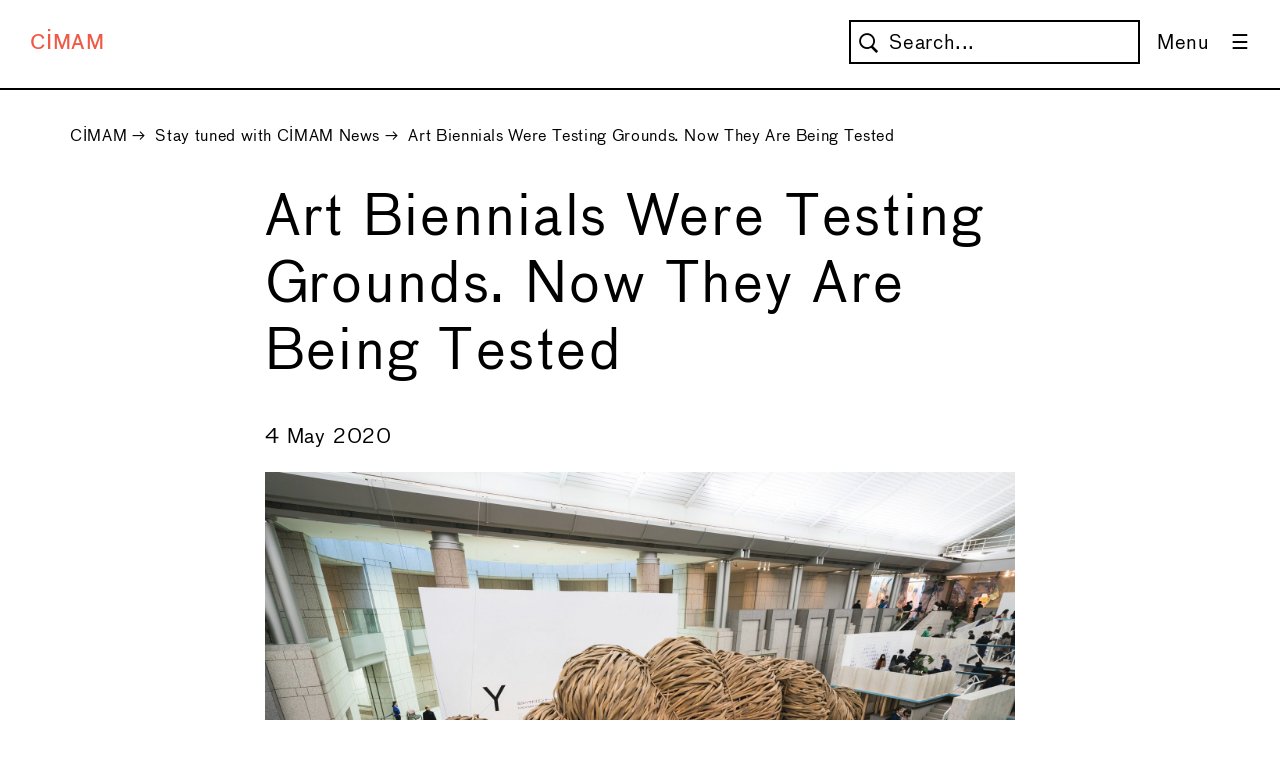

--- FILE ---
content_type: text/html; charset=utf-8
request_url: https://cimam.org/news-archive/art-biennials-were-testing-grounds-now-they-are-being-tested/
body_size: 15925
content:



<!DOCTYPE html>

<!--


   _|_|_|  _|  _|      _|    _|_|    _|      _|  
 _|        _|  _|_|  _|_|  _|    _|  _|_|  _|_|  
 _|        _|  _|  _|  _|  _|    _|  _|  _|  _|  
 _|        _|  _|      _|  _|_|_|_|  _|      _|  
   _|_|_|  _|  _|      _|  _|    _|  _|      _|                                                      
                                                                                             
                                                                                                                    
Design & Development by

Rogier Delfos (rogierdelfos.net)
Xavier van Pinxteren (xaviervanpinxteren.com)


-->

<html class="no-js">

    


<head>
    <meta charset="utf-8"/>
    <meta http-equiv="X-UA-Compatible" content="IE=edge"/>
    <title>
        
        </title>
    <meta name="description" content=""/>
    <meta name="viewport" content="width=device-width, initial-scale=1"/>

    


    <meta property="og:title" content="Art Biennials Were Testing Grounds. Now They Are Being Tested"/>





    
    <meta property="og:image" content="/media/images/merlin_171584058_75d680c1-69d4-42.2e16d0ba.fill-1200x630.jpg"/>

    

<!-- generics -->
<link rel="icon" href="/static/favicons/32.png" sizes="32x32">
<link rel="icon" href="/static/favicons/57.png" sizes="57x57">
<link rel="icon" href="/static/favicons/76.png" sizes="76x76">
<link rel="icon" href="/static/favicons/96.png" sizes="96x96">
<link rel="icon" href="/static/favicons/128.png" sizes="128x128">
<link rel="icon" href="/static/favicons/192.png" sizes="192x192">
<link rel="icon" href="/static/favicons/228.png" sizes="228x228">

<!-- Android -->
<link rel="shortcut icon" sizes="196x196" href=“/static/favicons/196.png">

<!-- iOS -->
<link rel="apple-touch-icon" href="/static/favicons/120.png" sizes="120x120">
<link rel="apple-touch-icon" href="/static/favicons/152.png" sizes="152x152">
<link rel="apple-touch-icon" href="/static/favicons/180.png" sizes="180x180">

<!-- Windows 8  IE 10-->
<meta name="msapplication-TileColor" content="#ffffff">
<meta name="msapplication-TileImage" content="/static/favicons/144.png">




    <link href="/static/fonts/fontawesome/css/all.css" rel="stylesheet">

    

    
        
    

    <!-- Global Site Tag (gtag.js) - Google Analytics -->
<script async src="https://www.googletagmanager.com/gtag/js?id=UA-36840030-1"></script>
<script>
    window.dataLayer = window.dataLayer || [];

    function gtag() {
        dataLayer.push(arguments);
    }

    gtag('js', new Date());
    gtag('config', 'UA-36840030-1');
</script>
    <script>
    !function (f, b, e, v, n, t, s) {
        if (f.fbq) return;
        n = f.fbq = function () {
            n.callMethod ?
                n.callMethod.apply(n, arguments) : n.queue.push(arguments)
        };
        if (!f._fbq) f._fbq = n;
        n.push = n;
        n.loaded = !0;
        n.version = '2.0';
        n.queue = [];
        t = b.createElement(e);
        t.async = !0;
        t.src = v;
        s = b.getElementsByTagName(e)[0];
        s.parentNode.insertBefore(t, s)
    }(window, document, 'script',
        'https://connect.facebook.net/en_US/fbevents.js');
    fbq('init', '421376641798455');
    fbq('track', 'PageView');
</script>
<noscript>
    <img height="1" width="1"
         src="https://www.facebook.com/tr?id=421376641798455&ev=PageView
&noscript=1"/>
</noscript>
</head>


    
    <style>
        .richtext-image img {
            width: 100% !important;
            height: auto !important;
        }
    </style>

    <body class="template--news-page">

        

        <div class="print-logo">CIMAM</div>

        





    <nav class="menu">
        <div class="menu__wrapper menu__wrapper--foldout menu__wrapper--closed menu__wrapper--hidden">
            <div class="menu__header">
                <div class="menu__row">
                    <div class="menu__header-column menu__header-column--primary">
                        <a class="menu__link menu__link--home menu__link--white"
                           href="http://cimam.org">CIMAM</a>
                    </div>
                    <div class="menu__header-column menu__header-column--secondary">
                        International<br>
                        Committee<br>
                        For Museums<br>
                    </div>
                    <div class="menu__header-column menu__header-column--secondary">
                        And Collections<br>
                        Of Modern Art<br>
                    </div>
                </div>
                <button class="button menu__button menu__button--close"></button>
            </div>

            <hr class="menu__line">

            <div class="menu__main-content">
                <div class="menu__pages">
                    <ul class="menu__pages-list">
                        
                            <li class="menu__pages-item">
                                <a class="menu__link menu__link--white menu__page" href="/join/"
                                   role="menuitem">
                                    Join CIMAM
                                </a>
                            </li>
                        
                            <li class="menu__pages-item">
                                <a class="menu__link menu__link--white menu__page" href="/news-archive/"
                                   role="menuitem">
                                    Stay tuned with CIMAM News
                                </a>
                            </li>
                        
                            <li class="menu__pages-item">
                                <a class="menu__link menu__link--white menu__page" href="/general-information/"
                                   role="menuitem">
                                    About CIMAM
                                </a>
                            </li>
                        
                            <li class="menu__pages-item">
                                <a class="menu__link menu__link--white menu__page" href="/support-cimam/"
                                   role="menuitem">
                                    CIMAM Patrons, Thank you!
                                </a>
                            </li>
                        
                            <li class="menu__pages-item">
                                <a class="menu__link menu__link--white menu__page" href="/members-only/"
                                   role="menuitem">
                                    Members Only
                                </a>
                            </li>
                        
                            <li class="menu__pages-item">
                                <a class="menu__link menu__link--white menu__page" href="/free-admission-program/"
                                   role="menuitem">
                                    Free Admission Program
                                </a>
                            </li>
                        
                            <li class="menu__pages-item">
                                <a class="menu__link menu__link--white menu__page" href="/resources-publications/"
                                   role="menuitem">
                                    Best Practices
                                </a>
                            </li>
                        
                            <li class="menu__pages-item">
                                <a class="menu__link menu__link--white menu__page" href="/digital-resources/"
                                   role="menuitem">
                                    Digital Resources
                                </a>
                            </li>
                        
                            <li class="menu__pages-item">
                                <a class="menu__link menu__link--white menu__page" href="/cimam-annual-conference/"
                                   role="menuitem">
                                    Annual Conference
                                </a>
                            </li>
                        
                            <li class="menu__pages-item">
                                <a class="menu__link menu__link--white menu__page" href="/museum-watch/"
                                   role="menuitem">
                                    Museum Watch
                                </a>
                            </li>
                        
                            <li class="menu__pages-item">
                                <a class="menu__link menu__link--white menu__page" href="/travel-grant-program/"
                                   role="menuitem">
                                    Travel Grants
                                </a>
                            </li>
                        
                            <li class="menu__pages-item">
                                <a class="menu__link menu__link--white menu__page" href="/press-index/"
                                   role="menuitem">
                                    Press
                                </a>
                            </li>
                        
                            <li class="menu__pages-item">
                                <a class="menu__link menu__link--white menu__page" href="/rapid-response-webinars/"
                                   role="menuitem">
                                    Rapid Response Webinars
                                </a>
                            </li>
                        
                            <li class="menu__pages-item">
                                <a class="menu__link menu__link--white menu__page" href="/sustainability-and-ecology-museum-practice/"
                                   role="menuitem">
                                    Sustainability and Ecology in Museum Practice
                                </a>
                            </li>
                        
                            <li class="menu__pages-item">
                                <a class="menu__link menu__link--white menu__page" href="/cimam-outstanding-museum-practice-award/"
                                   role="menuitem">
                                    Outstanding Museum Practice Award
                                </a>
                            </li>
                        
                            <li class="menu__pages-item">
                                <a class="menu__link menu__link--white menu__page" href="/cimam-connects-conversations-around-contemporary-art-museum-practices-main/"
                                   role="menuitem">
                                    CIMAM Connects: Conversations around Contemporary Art Museum Practices
                                </a>
                            </li>
                        
                    </ul>
                </div>

                <div class="menu__profile-section menu__text">
                    

<form class="search-form" action=/search/ role="search">
    <input class="input search-form__input--search" name="query" type="search" autocomplete="off" placeholder="Search..." >
    <input class="input search-form__input--submit" type="submit">
</form>

                    <div class="menu__profile">
                        
                            <a class="menu__link menu__link--white" href="/accounts/login/">Login</a>
                        
                    </div>

                </div>
            </div>

            <hr class="menu__line">

            <div class="menu__footer">
                <div class="menu__footer-column">
                    <h3>Contact us</h3>

                    <div>
                        CIMAM Executive Office<br>
                        MACBA Museu d’Art Contemporani de Barcelona<br>
                        Plaça dels Àngels, 1<br>
                        08001 Barcelona<br>
                        Spain<br>
                        <a class="menu__link menu__link--white"
                           href="https://www.google.com/maps/place/Pla%C3%A7a+dels+%C3%80ngels,+1,+08001+Barcelona,+Spanje/@41.3832964,2.1654966,17z/data=!3m1!4b1!4m6!3m5!1s0x12a4a2f5b2710821:0x5a2101adad70646b!8m2!3d41.3832964!4d2.1676853!16s%2Fg%2F11cpf7cq1y"
                           target="_blank">View on map</a><br>
                        <br>
                        <a class="menu__link menu__link--white" href="mailto:info@cimam.org">info@cimam.org</a><br>
                        <p>CIMAM is an Affiliated Organization of <a class="menu__link menu__link--white"
                                                                     href="http://icom.museum/"
                                                                     target="_blank">ICOM</a>.
                        </p>
                    </div>

                    <p>CIMAM's preferred provider of membership cards:</p>
                    <a href="https://membershipanywhere.com/" target="_blank" style="border: none !important; display: block; max-width: 170px;">
                        <svg id="Layer_1" data-name="Layer 1" xmlns="http://www.w3.org/2000/svg" xmlns:xlink="http://www.w3.org/1999/xlink" viewBox="0 0 300 108">
                            <defs>
                              <style>
                                .cls-1, .cls-2 {
                                  fill: #fff;
                                }
                          
                                .cls-3 {
                                  clip-path: url(#clippath);
                                }
                          
                                .cls-2 {
                                  stroke-width: 0px;
                                }
                              </style>
                              <clipPath id="clippath">
                                <path class="cls-2" d="M7.49,33.87c0-10.23,8.6-18.83,19.15-18.83s19.15,8.6,19.15,18.83-8.6,18.83-19.15,18.83S7.65,44.1,7.49,33.87M2.29,34.52c0,13.15,20.45,27.59,24.18,45.61,3.41-18.5,24.18-32.46,24.18-45.61s-10.71-24.02-24.18-24.02S2.29,21.37,2.29,34.52"/>
                              </clipPath>
                            </defs>
                            <path class="cls-2" d="M86.05,85h-12.5v-1.14l2.92-.81c1.14-.32,1.46-.81,1.46-1.46,0-.32,0-.81-.32-1.14l-1.79-7.79h-10.23l-3.73,7.63c-.32.65-.65,1.14-.65,1.46,0,.65.32.81.81.81l2.92.81v1.14h-9.9v-1.14l1.79-.65c1.46-.65,1.95-1.46,2.6-2.6l12.5-26.46,3.73-.65.32.32,6.01,26.46c.32.81.65,1.95,1.95,2.6l1.79.65.32,1.95h0ZM75.82,71.04l-2.92-13.63-6.17,13.63h9.09Z"/>
                            <path class="cls-2" d="M108.12,77.86h.81c-.32,4.54-3.08,7.63-6.01,7.63-1.79,0-2.27-2.27-1.46-6.49l1.95-10.23c.32-1.14.32-2.92-1.95-2.92-4.54,0-8.76,9.9-9.09,19.15l-3.73.32-.65-.65,2.92-15.74c0-.65.32-.81.32-1.46,0-.81-.32-1.46-2.92-1.46l-.32-1.14,7.47-2.27.32.32c-1.46,4.06-2.6,7.95-3.73,12.34h.65c1.79-6.33,5.36-12.5,10.23-12.5,2.92,0,4.22,1.79,3.41,6.33l-2.27,11.36c-.32,1.46,0,1.95.81,1.95s2.92-1.79,3.25-4.54h0Z"/>
                            <path class="cls-2" d="M119.81,83.22h.65c3.08-3.08,6.01-9.74,6.01-13.63,0-2.27-.65-4.06-2.6-4.22v-.32c.65-2.27,1.95-2.92,3.08-2.92,1.95,0,2.92,1.46,2.92,3.08,0,9.09-15.74,32.3-21.91,32.3-1.46,0-1.95-1.14-1.95-2.27,0-.65,0-1.14.65-1.79l.65-.32c1.14.65,2.27.81,3.08.81,4.06,0,7.14-5.36,7.14-8.76l-1.95-18.83c0-.65-.32-.81-.81-.81-.81,0-1.95,1.79-2.27,4.22h-.81c.32-4.22,2.92-7.47,5.19-7.47,1.46,0,2.27.81,2.6,3.41l.32,17.53h0Z"/>
                            <path class="cls-2" d="M151.79,84.68l-2.92.65-.65-.65-1.14-10.23c-1.95,4.06-4.54,8.28-6.49,10.23l-2.92.65-.65-.65-1.95-18.18c0-.65-.32-.81-.81-.81-.81,0-1.95,1.79-2.27,4.22h-.81c.32-4.22,2.6-7.47,4.87-7.47,1.14,0,2.27.81,2.6,3.41l1.46,15.42h.65c2.27-1.14,6.01-6.82,6.01-12.01l-.32-2.92c0-.65-.32-.81-.81-.81-.81,0-1.95,1.79-2.27,4.22h-.81c.32-4.22,2.6-7.47,4.87-7.47,1.14,0,2.27.81,2.6,3.41l1.46,15.42h.65c2.27-1.14,6.01-6.82,6.01-12.01,0-2.27-.65-3.73-2.6-4.06v-.32c.65-2.27,1.95-2.92,2.92-2.92,1.95,0,2.92,1.46,2.92,3.08-.16,5.52-6.01,16.39-9.58,19.8h0Z"/>
                            <path class="cls-2" d="M181.98,77.86h.81c-.32,4.22-3.08,7.47-6.01,7.47-1.79,0-2.27-2.27-1.46-6.49l1.79-10.23c.32-1.14.32-2.92-1.95-2.92-4.06,0-8.28,9.9-8.76,19.15l-3.41.65-.65-.65,5.19-27.59c0-.65.32-.81.32-1.46,0-1.14-.32-1.46-2.92-1.46l-.32-1.14,7.14-2.27.32.32c-2.27,7.95-4.06,15.91-5.36,24.18h.65c1.79-6.33,5.36-12.5,9.74-12.5,2.92,0,4.22,1.79,3.41,6.33l-2.27,11.36c-.32,1.46,0,1.95.81,1.95.65-.16,2.6-1.95,2.92-4.71Z"/>
                            <path class="cls-2" d="M199.83,76.72l.81.65c-1.79,4.54-5.19,8.6-9.9,8.6-3.08,0-4.87-2.92-4.87-7.47,0-7.14,6.49-15.74,12.34-15.74,2.27,0,4.22.81,4.22,3.08,0,4.54-3.73,7.63-12.5,7.63-.32,1.46-.65,2.92-.65,4.22,0,3.41,1.14,4.87,3.08,4.87,4.38-.16,6.33-3.57,7.47-5.84ZM190.25,72.18c7.95,0,9.41-3.73,9.41-6.01,0-.81-.32-1.95-1.95-1.95-3.57-.16-6.17,3.25-7.47,7.95Z"/>
                            <path class="cls-2" d="M209.08,84.68l-3.41.65-.65-.65,3.08-15.91c0-.65.32-.81.32-1.14,0-.81-.65-1.46-2.6-1.46l-.32-1.14,7.47-2.27.32.32c-1.79,4.22-2.92,8.28-3.73,12.34h.65c1.79-6.01,5.19-12.5,9.41-12.5,1.79,0,2.27,1.14,2.27,2.6s-1.14,3.41-2.92,3.41l-.32-.32c0-1.14-.32-2.27-1.46-2.92-3.08-.16-7.63,9.9-8.12,18.99h0Z"/>
                            <path class="cls-2" d="M234.08,76.72l.81.65c-1.79,4.54-5.19,8.6-9.9,8.6-3.08,0-4.87-2.92-4.87-7.47,0-7.14,6.49-15.74,12.34-15.74,2.27,0,4.22.81,4.22,3.08,0,4.54-3.73,7.63-12.5,7.63-.32,1.46-.65,2.92-.65,4.22,0,3.41,1.14,4.87,3.08,4.87,4.38-.16,6.33-3.57,7.47-5.84ZM224.66,72.18c7.95,0,9.41-3.73,9.41-6.01,0-.81-.32-1.95-1.95-1.95-3.41-.16-6.33,3.25-7.47,7.95Z"/>
                            <path class="cls-2" d="M58.78,41.34V10.5h5.36l9.74,24.83,9.41-24.83h5.36v30.84h-4.22v-22.89l-8.6,22.89h-4.06l-8.76-22.89v22.89c.32,0-4.22,0-4.22,0Z"/>
                            <path class="cls-2" d="M104.07,41.66c-6.33,0-10.55-4.22-10.55-11.36s4.06-11.36,10.23-11.36,10.23,5.36,9.74,12.5h-15.74c0,4.06,2.27,6.33,6.01,6.33,1.79,0,4.22-.81,5.36-3.73h4.06c-.16,4.38-3.9,7.63-9.09,7.63h0ZM98.38,27.87h11.2c-.32-3.08-2.27-5.19-5.36-5.19-3.25.16-5.52,2.11-5.84,5.19Z"/>
                            <path class="cls-2" d="M118.67,41.34v-21.91h4.22v2.92c.81-1.46,2.92-3.41,6.33-3.41,1.14,0,4.87.32,7.14,4.22,1.46-2.6,4.06-4.22,7.47-4.22s8.28,1.95,8.28,9.09v13.47h-4.54v-13.15c0-4.06-1.95-5.68-4.54-5.68-3.08,0-5.36,2.92-5.36,7.47v11.36h-4.71v-13.15c0-4.06-1.95-5.68-4.54-5.68-3.08,0-5.36,2.92-5.36,7.47v11.36c-.49-.16-4.71-.16-4.38-.16Z"/>
                            <path class="cls-2" d="M168.83,41.66c-3.73,0-6.33-2.27-7.14-3.73v3.08h-4.06V10.5h4.06v12.01c1.14-1.79,3.73-3.41,7.14-3.41,5.19,0,9.9,4.06,9.9,11.36s-5.36,11.2-9.9,11.2ZM168.02,37.61c3.73,0,6.33-3.08,6.33-7.63,0-4.22-2.6-7.14-6.33-7.14s-6.33,3.08-6.33,7.63,2.6,7.14,6.33,7.14Z"/>
                            <path class="cls-2" d="M192.2,41.66c-6.33,0-10.55-4.22-10.55-11.36s4.06-11.36,10.23-11.36,10.23,5.36,9.74,12.5h-15.74c0,4.06,2.27,6.33,6.01,6.33,1.79,0,4.54-.81,5.36-3.73h4.06c-.49,4.38-3.9,7.63-9.09,7.63h0ZM186.2,27.87h11.2c-.32-3.08-2.27-5.19-5.36-5.19-3.25.16-5.52,2.11-5.84,5.19Z"/>
                            <path class="cls-2" d="M206.49,41.34v-21.91h4.06v2.92c.65-.81,1.95-3.08,6.33-3.08h.81v4.22h-.65c-3.08,0-6.49,1.14-6.49,6.33v11.36h-4.06v.16Z"/>
                            <path class="cls-2" d="M228.4,41.66c-4.87,0-9.09-2.6-9.41-7.47h4.06c.65,2.6,2.6,4.06,5.19,4.06s4.22-1.46,4.22-3.41c0-1.46-.81-2.6-4.22-3.08-7.14-1.14-8.28-4.06-8.28-6.49,0-3.41,3.08-6.33,7.95-6.33,4.22,0,8.28,1.95,8.6,7.47h-4.06c-.32-3.08-2.92-3.73-4.54-3.73-1.95,0-3.73.81-3.73,2.6,0,1.46,1.46,2.6,4.22,2.92,6.49.81,8.76,3.08,8.76,6.49-.16,4.38-4.22,6.98-8.76,6.98h0Z"/>
                            <path class="cls-2" d="M241.22,41.34V10.5h4.22v11.69c.81-1.46,3.08-3.41,6.49-3.41s8.28,1.95,8.28,9.09v13.47h-4.54v-13.15c0-3.73-1.95-5.68-4.54-5.68-3.08,0-5.68,2.92-5.68,7.47v11.36c.16,0-4.22,0-4.22,0Z"/>
                            <path class="cls-2" d="M266.05,15.69v-5.19h4.87v5.19h-4.87ZM266.05,41.01v-21.91h4.54v21.91h-4.54Z"/>
                            <path class="cls-2" d="M276.6,49.94v-30.51h4.06v3.08c.81-1.46,3.41-3.73,7.14-3.73,4.87,0,9.9,4.06,9.9,11.36s-4.87,11.36-9.9,11.36c-3.73,0-6.01-1.79-7.14-3.41v12.01h-4.06v-.16ZM286.83,37.61c3.73,0,6.33-3.08,6.33-7.14,0-4.54-2.6-7.63-6.33-7.63s-6.33,3.08-6.33,7.14c.16,4.54,2.6,7.63,6.33,7.63Z"/>
                            <g>
                              <ellipse class="cls-2" cx="26.48" cy="82.4" rx="15.42" ry="2.92"/>
                              <rect class="cls-2" x="10.9" y="39.88" width="31.98" height="1.95"/>
                              <rect class="cls-2" x="16.58" y="38.42" width="20.29" height="1.14"/>
                              <rect class="cls-2" x="18.04" y="37.28" width="17.69" height="1.14"/>
                              <rect class="cls-2" x="16.58" y="25.92" width="20.29" height="1.95"/>
                              <rect class="cls-2" x="19.34" y"28.19" width="1.95" height="8.76"/>
                              <path class="cls-2" d="M26.8,28.19c-1.95,0-3.73,1.79-3.73,4.06v4.87h7.47v-4.87c-.32-2.27-1.79-4.06-3.73-4.06M27.13,36.79h-3.73v-3.73c0-1.95.81-3.41,1.79-3.41s1.79,1.46,1.79,3.41v3.73c-.16,0,.16,0,.16,0Z"/>
                              <rect class="cls-2" x="32" y="28.19" width="1.95" height="8.76"/>
                              <path class="cls-2" d="M12.52,39.88c-.65-1.95-1.14-4.06-1.14-6.01,0-8.28,6.82-15.1,15.1-15.1s15.1,6.82,15.1,15.1c0,1.95-.32,4.06-1.14,6.01h2.27c.65-1.79,1.14-3.73,1.14-6.01,0-9.41-7.63-17.04-17.04-17.04s-17.04,7.63-17.04,17.04c0,1.95.32,4.06,1.14,6.01h1.62Z"/>
                              <g>
                                <path class="cls-1" d="M7.49,33.87c0-10.23,8.6-18.83,19.15-18.83s19.15,8.6,19.15,18.83-8.6,18.83-19.15,18.83S7.65,44.1,7.49,33.87M2.29,34.52c0,13.15,20.45,27.59,24.18,45.61,3.41-18.5,24.18-32.46,24.18-45.61s-10.71-24.02-24.18-24.02S2.29,21.37,2.29,34.52"/>
                                <g class="cls-3">
                                  <rect class="cls-2" x="2.29" y="10.5" width="48.53" height="69.63"/>
                                </g>
                              </g>
                            </g>
                          </svg>
                    </a>

                </div>

                <div class="menu__footer-column">
                    <h3>Follow us</h3>

                    <div>
                        <ul class="menu__list">
                            <li>
                                <a class="menu__link menu__link--white"
                                    href="https://www.facebook.com/CIMAM.Int.Committee/"
                                    target="_blank">
                                   
                                    <span class="menu__circle-border">
                                        <svg xmlns="http://www.w3.org/2000/svg" viewBox="0 0 320 512">
                                            <path d="M80 299.3V512H196V299.3h86.5l18-97.8H196V166.9c0-51.7 20.3-71.5 72.7-71.5c16.3 0 29.4 .4 37 1.2V7.9C291.4 4 256.4 0 236.2 0C129.3 0 80 50.5 80 159.4v42.1H14v97.8H80z"/>
                                        </svg>
                                    </span> 
                                    <span>Facebook</span>
                                </a>
                            </li>
                            <li>
                                <a class="menu__link menu__link--white" href="https://bsky.app/profile/cimammuseums.bsky.social"
                                   target="_blank">
                                   <span class="menu__circle-border">
                                        <svg xmlns="http://www.w3.org/2000/svg" viewBox="0 0 512 512"><path d="M111.8 62.2C170.2 105.9 233 194.7 256 242.4c23-47.6 85.8-136.4 144.2-180.2c42.1-31.6 110.3-56 110.3 21.8c0 15.5-8.9 130.5-14.1 149.2C478.2 298 412 314.6 353.1 304.5c102.9 17.5 129.1 75.5 72.5 133.5c-107.4 110.2-154.3-27.6-166.3-62.9l0 0c-1.7-4.9-2.6-7.8-3.3-7.8s-1.6 3-3.3 7.8l0 0c-12 35.3-59 173.1-166.3 62.9c-56.5-58-30.4-116 72.5-133.5C100 314.6 33.8 298 15.7 233.1C10.4 214.4 1.5 99.4 1.5 83.9c0-77.8 68.2-53.4 110.3-21.8z"/></svg>
                                    </span>
                                   <span>Bluesky</span>
                                   </a>
                            </li>
                            <li>
                                <a class="menu__link menu__link--white" href="https://vimeo.com/cimam"
                                   target="_blank">
                                   <span class="menu__circle-border">
                                    <svg xmlns="http://www.w3.org/2000/svg" viewBox="0 0 448 512"><path d="M447.8 153.6c-2 43.6-32.4 103.3-91.4 179.1-60.9 79.2-112.4 118.8-154.6 118.8-26.1 0-48.2-24.1-66.3-72.3C100.3 250 85.3 174.3 56.2 174.3c-3.4 0-15.1 7.1-35.2 21.1L0 168.2c51.6-45.3 100.9-95.7 131.8-98.5 34.9-3.4 56.3 20.5 64.4 71.5 28.7 181.5 41.4 208.9 93.6 126.7 18.7-29.6 28.8-52.1 30.2-67.6 4.8-45.9-35.8-42.8-63.3-31 22-72.1 64.1-107.1 126.2-105.1 45.8 1.2 67.5 31.1 64.9 89.4z"/></svg>
                                    </span>
                                   <span>Vimeo</span>
                                </a>
                            </li>
                            <li>
                                <a class="menu__link menu__link--white" href="https://www.instagram.com/cimam_museums/"
                                   target="_blank">
                                   <span class="menu__circle-border">
                                    <svg xmlns="http://www.w3.org/2000/svg" viewBox="0 0 448 512"><path d="M224.1 141c-63.6 0-114.9 51.3-114.9 114.9s51.3 114.9 114.9 114.9S339 319.5 339 255.9 287.7 141 224.1 141zm0 189.6c-41.1 0-74.7-33.5-74.7-74.7s33.5-74.7 74.7-74.7 74.7 33.5 74.7 74.7-33.6 74.7-74.7 74.7zm146.4-194.3c0 14.9-12 26.8-26.8 26.8-14.9 0-26.8-12-26.8-26.8s12-26.8 26.8-26.8 26.8 12 26.8 26.8zm76.1 27.2c-1.7-35.9-9.9-67.7-36.2-93.9-26.2-26.2-58-34.4-93.9-36.2-37-2.1-147.9-2.1-184.9 0-35.8 1.7-67.6 9.9-93.9 36.1s-34.4 58-36.2 93.9c-2.1 37-2.1 147.9 0 184.9 1.7 35.9 9.9 67.7 36.2 93.9s58 34.4 93.9 36.2c37 2.1 147.9 2.1 184.9 0 35.9-1.7 67.7-9.9 93.9-36.2 26.2-26.2 34.4-58 36.2-93.9 2.1-37 2.1-147.8 0-184.8zM398.8 388c-7.8 19.6-22.9 34.7-42.6 42.6-29.5 11.7-99.5 9-132.1 9s-102.7 2.6-132.1-9c-19.6-7.8-34.7-22.9-42.6-42.6-11.7-29.5-9-99.5-9-132.1s-2.6-102.7 9-132.1c7.8-19.6 22.9-34.7 42.6-42.6 29.5-11.7 99.5-9 132.1-9s102.7-2.6 132.1 9c19.6 7.8 34.7 22.9 42.6 42.6 11.7 29.5 9 99.5 9 132.1s2.7 102.7-9 132.1z"/></svg>
                                   </span>
                                   <span>Instagram</span>
                                </a>
                            </li>
                            <li>
                                <a class="menu__link menu__link--white" href="https://www.linkedin.com/company/cimam"
                                   target="_blank">
                                   <span class="menu__circle-border">
                                    <svg xmlns="http://www.w3.org/2000/svg" viewBox="0 0 448 512"><path d="M100.3 448H7.4V148.9h92.9zM53.8 108.1C24.1 108.1 0 83.5 0 53.8a53.8 53.8 0 0 1 107.6 0c0 29.7-24.1 54.3-53.8 54.3zM447.9 448h-92.7V302.4c0-34.7-.7-79.2-48.3-79.2-48.3 0-55.7 37.7-55.7 76.7V448h-92.8V148.9h89.1v40.8h1.3c12.4-23.5 42.7-48.3 87.9-48.3 94 0 111.3 61.9 111.3 142.3V448z"/></svg>
                                   </span>
                                   <span>LinkedIn</span>
                                </a>
                            </li>
                        </ul>
                    </div>
                </div>

                <div class="menu__footer-column">
                    <h3>Sign up for our newsletter</h3>
                    

<form class="newsletter-form" method="GET" action="https://us5.list-manage.com/subscribe">
    <input type="hidden" name="u" value="3c26cb579c3b2b7ef0b4e6dc5">
    <input type="hidden" name="id" value="9bed3b7ae9">
    <input class="input newsletter-form__input--email" name="MERGE0" type="email" placeholder="Your email address">
    <input class="input newsletter-form__input--submit" type="submit" value="Sign up">
</form>
                </div>
            </div>
        </div>

        <div class="menu__wrapper menu__wrapper--default menu-wrapper--open">
            <a class="menu__link menu__link--home menu__link--red" href="http://cimam.org">CIMAM</a>
            

<form class="search-form search-form--right" action=/search/ role="search">
    <input class="input search-form__input--search" name="query" type="search" autocomplete="off" placeholder="Search..." >
    <input class="input search-form__input--submit" type="submit">
</form>

            <button class="button menu__button menu__button--menu">
                <span class="button__text">Menu</span>
            </button>
        </div>

        
    </nav>




        
    <main class="content">

        


    <nav class="breadcrumb">
        <ul class="breadcrumb__list">
            
                
            
                
                    <li class="breadcrumb__item">
                        <a class="breadcrumb__link" href="/">CIMAM</a>
                        
                            &rarr;
                        
                    </li>
                
            
                
                    <li class="breadcrumb__item">
                        <a class="breadcrumb__link" href="/news-archive/">Stay tuned with CIMAM News</a>
                        
                            &rarr;
                        
                    </li>
                
            
                
                    <li class="breadcrumb__item">
                        <a class="breadcrumb__link" href="/news-archive/art-biennials-were-testing-grounds-now-they-are-being-tested/">Art Biennials Were Testing Grounds. Now They Are Being Tested</a>
                        
                    </li>
                
            
        </ul>
    </nav>



        <div class="news-page__content-wrapper">
            <div class="news-page__content">
                <h1>Art Biennials Were Testing Grounds. Now They Are Being Tested</h1>

                 <link rel="stylesheet" href="https://cdnjs.cloudflare.com/ajax/libs/Swiper/4.3.3/css/swiper.min.css">


    <div class="slides swiper-container">
        <ul class="slides__list swiper-wrapper">

            
        </ul>
        <button class="slides__button slides__button--previous">&larr;</button>
        <button class="slides__button slides__button--next">&rarr;</button>
        
    </div>


                <div>4 May 2020</div>
                <p></p>
            <figure class="richtext-image full-width">
                <img src="/media/images/merlin_171584058_75d680c1-69d4-42cd-87c5-5b56.width-2480.jpg" width="1920" height="1280" alt="merlin_171584058_75d680c1-69d4-42cd-87c5-5b5621405b10-superJumbo.jpg" />
                <figcaption class="richtext-image__caption">Joko Avianto’s “The border between good and evil is terribly frizzy,” at the Yokohama Triennale in 2017. Organizers are eager not to postpone its July 3 opening, though the region is currently under a state of emergency. They point to art’s therapeutic ro</figcaption>
            </figure>
            <p>Written by Siddhartha Mitter and published originally by <a href="https://www.nytimes.com/2020/05/01/arts/design/art-fairs-biennials-virus.html">The New York Times</a> 1 May 2020.</p><p>The Prospect New Orleans art triennial in October has been postponed to next year. So has the Liverpool Biennial. São Paulo’s Bienal is delayed by at least a month. The Dakar Biennale has yet to set new dates. Front International, in Cleveland, has decided to skip 2021 altogether and return in 2022.</p><p>The coronavirus crisis has thrown into question the post-pandemic future of contemporary art biennials (and their cousins, triennials and quadrennials). Of an estimated such 43 exhibitions in 2020, some 20 have been postponed so far, according to a tally by the <a href="https://www.biennialfoundation.org/">Biennial Foundation</a>, with further changes near certain. The <a href="https://www.biennaleofsydney.art/">Biennale of Sydney</a> opened in March for a three-month run — and had to close after 10 days.</p><p>“The biennial is a testing ground,” said Defne Ayas, co-artistic director, with Natasha Ginwala, of the <a href="https://www.gwangjubiennale.org/en/index.do">Gwangju Biennale</a>, in South Korea, which is still preparing to open in September.But the testing ground is itself being tested.</p><p>The idea of the international art exhibition has flourished at least since the <a href="https://www.labiennale.org/en/art/2019">Venice Biennale</a> was founded in 1895, but they have proliferated in the last two decades as the contemporary art field has gone global. Now their fate is linked to the big question of how culture industries, and cultural habits, will emerge from the pandemic. The crisis also threatens art fairs, which are driven by the market, itself facing great uncertainty, and the global ecosystem of workshops and residencies that have become vital to the careers of artists.</p><p>But the premise of a biennial is distinctly cosmopolitan and civic. The bet is that mingling artists, out-of-town visitors, and the local public — big biennials often draw a half-million attendees — around a theme that seeks to interpret the world, will benefit everyone involved, while helping cities boost their cultural profiles.</p><p>Some biennials are postponing for up to a year. Others hope to proceed on schedule at least for the local audience. And still more are commissioning new projects expressly designed for online.</p><p>The lurking question is whether the biennial model still makes sense in a post-pandemic world.</p><p>What happens to an art show may not be top priority now in places battered by the coronavirus — not least New Orleans, where the disease has killed hundreds, including <a href="https://www.nytimes.com/2020/04/01/arts/music/ellis-marsalis-dead-virus.html">standard-bearers</a> of the <a href="https://www.nytimes.com/2020/04/09/us/ronald-w-lewis-dead-coronavirus.html">city’s culture</a> — or even in the aftermath.</p><p></p>
            <figure class="richtext-image full-width">
                <img src="/media/images/merlin_171641742_97e9c7a8-6fc0-4ac9-85a7-d3fe.width-2480.jpg" width="1024" height="683" alt="merlin_171641742_97e9c7a8-6fc0-4ac9-85a7-d3fe6a7b603b-jumbo.jpg" />
                <figcaption class="richtext-image__caption">Silke Otto-Knapp’s installation at Bluecoat, Liverpool Biennial 2018.  This year’s biennial has been postponed because of the coronavirus emergency.Credit...Thierry Bal</figcaption>
            </figure>
            <p></p><p>“We’re going through something we have never seen,” said Manuela Moscoso, the curator of this year’s <a href="https://www.biennial.com/">Liverpool Biennial</a>, working with its director Fatos Ustek. “Coronavirus arrived in several waves: first the virus, and then all the different realizations of what it means.”</p><p>A few weeks ago, as travel began to shut down, I spoke with the curators and artistic directors of seven upcoming biennials on five continents to hear the implications of the pandemic, and the stakes for their craft.</p><p>All had their highly itinerant lives abruptly paused. Ms. Ayas, for instance, is Turkish and lives in Berlin; Ms. Moscoso is Ecuadorean, and was living in Mexico City before moving to Liverpool with her family for this project. But when I reached them, all were in some form of lockdown.</p><p>“There’s been a few weeks of shell shock,” said Bonaventure Soh Bejeng Ndikung, the artistic director for the Sonsbeek exhibition in the Netherlands, who is Cameroonian and based in Berlin.</p><p>But with their events in the balance — involving artists, public and private partners in host cities, and endless logistics — they did not have the luxury of waiting out the crisis.</p><p>One approach is to forge ahead. The Yokohama municipal authorities are eager not to postpone the Triennale’s opening on July 3, though the region is currently under a state of emergency. The 2011 edition, soon after the Fukushima nuclear disaster, was well attended, playing a possibly therapeutic role.</p><p>“They feel that when people have been through an intense experience, where anxieties around mortality and what life means become foregrounded, people turn to art,” said Monica Narula of Raqs Media Collective, the Delhi-based group that is curating this year’s program.</p><p></p>
            <figure class="richtext-image left">
                <img src="/media/images/merlin_171584046_a0522001-0099-4e4b-a85d-ae275.width-800.jpg" width="800" height="999" alt="merlin_171584046_a0522001-0099-4e4b-a85d-ae275d56ff58-jumbo.jpg" />
                <figcaption class="richtext-image__caption">The Raqs Media Collective, from left, Shuddhabrata Sengupta, Jeebesh Bagchi, and Monica Narula.Credit...Kato Hajime; via Organizing Committee for Yokohama Triennale</figcaption>
            </figure>
            <p>The exhibition as planned is typically large and diverse, with 65 participants, including luminaries like <a href="https://art21.org/artist/nick-cave/?gclid=EAIaIQobChMI5NL0iaiJ6QIVAbbICh1ZaQSVEAAYASAAEgJz7fD_BwE">Nick Cave</a> or <a href="http://www.carlosishikawa.com/artists/korakritarunanondchai/">Korakrit Arunanondchai</a>, emerging stars like <a href="https://farahalqasimi.com/">Farah Al Qasimi</a> or <a href="https://www.lebohangkganye.co.za/">Lebohang Kganye</a>, as well as 13 artists from Japan. Its title is “Afterglow,” a reference to white noise, radiation, and how to live amid destruction and toxicity.</p><p>Ms. Narula and her colleagues, Jeebesh Bagchi and Shuddhabrata Sengupta, face the odd prospect of directing the process remotely, and of arriving late to their own exhibition — as will, surely, many artworks and the artists. The idea is that the show will build over the course of the summer, and be complete by the time it is scheduled to close — in October.</p><p>It could work, Ms. Narula said. “This is what us and the world will discover together.”</p><p>The <a href="http://www.bienal.org.br/?l=16">Bienal de São Paulo</a> is also proceeding, with only a one-month delay; it is now scheduled to open in October, said Jacopo Crivelli Visconti, its curator, who is Italian and based in the Brazilian metropolis.</p><p></p>
            <figure class="richtext-image left">
                <img src="/media/images/03future-fairs20-jumbo.width-800.jpg" width="800" height="999" alt="03future-fairs20-jumbo.jpg" />
                <figcaption class="richtext-image__caption">Jacopo Crivelli Visconti, curator of the Bienal de São Paulo, will include historical artists, not just contemporary ones, to help draw local audiences.  Credit...Pedro Ivo Trasferetti/Fundação Bienal de São Paulo</figcaption>
            </figure>
            <p>Holding the event was a strong symbol, he said, to counteract the anti-culture stance of President Jair Bolsonaro, and only more so to help heal after the pandemic.</p><p>The Bienal draws a large local audience, and the hope was to deliver for them, with exhibitions in 24 venues across the sprawling city that the art-world professionals — if they can jet in for opening week — would be unlikely to absorb in full.</p><p>Many artists in the main group show will have solo shows as well. And some exhibitions will include historical artists, not just contemporary ones, to create reference points. “That may be an entrance door for a large audience,” Mr. Visconti said.</p><p><a href="https://www.biennialfoundation.org/biennials/sao-paolo-biennial/">São Paulo</a> is far ahead of other Brazilian states in coronavirus cases, and Mr. Visconti acknowledged that prospects for the Bienal were fluid. The program would be partly improvised. “We’re approaching the whole exhibition as a rehearsal.”</p><p>Rather than embrace the uncertainty, other biennials are choosing the clarity of postponement. But with it comes the responsibility of making a show that is not only visitable, but relevant after a pandemic, and possibly in a depression.</p><p>“After what we’re experiencing, you can’t come with an exhibition that just tries to forget it all,” said El Hadji Malick Ndiaye, the artistic director of the Dakar Biennale, which was supposed to open in late May. “But it doesn’t make sense to do an exhibition that’s solely about the pandemic either.”</p><p></p>
            <figure class="richtext-image full-width">
                <img src="/media/images/merlin_171620004_07c39ae5-1666-493d-9793-fe6d.width-2480.jpg" width="1024" height="683" alt="merlin_171620004_07c39ae5-1666-493d-9793-fe6da68dbde7-jumbo.jpg" />
                <figcaption class="richtext-image__caption">Naima Keith and Diana Nawi, co-curators of the Prospect Triennial in New Orleans, which was postponed for a year.Credit...HRDWRKER</figcaption>
            </figure>
            <p></p>
            <figure class="richtext-image full-width">
                <img src="/media/images/merlin_171886926_b6acb46b-d186-403c-99b6-869e.width-2480.jpg" width="1024" height="768" alt="merlin_171886926_b6acb46b-d186-403c-99b6-869e2ad11327-jumbo.jpg" />
                <figcaption class="richtext-image__caption">Leandro Ehrlich’s “Window With Ladder – Too Late for Help,” at the 2008 Prospect New Orleans triennial.Credit...John d'Addario</figcaption>
            </figure>
            <p>In New Orleans, the Prospect triennial is working with other groups to shore up resources and protect arts jobs threatened by the crisis, said Nick Stillman, its director.</p><p>Eight of the 51 artists and collectives in the show are based in New Orleans, and others are preparing projects about the city. Naima Keith and Diana Nawi, the co-curators, said they had invited all the artists to rethink their projects, if they so choose.</p><p>It was too soon, they said, to know how the final program would reflect the new situation — both in New Orleans and the world at large.</p><p>“Next year is a time of listening and working with people on the ground,” Ms. Nawi said. “We take our lead from them. New Orleans is a city that has survived a lot.”</p><p>“One benefit of postponing is that it gives us time,” Ms. Keith said. “Time to understand what it means to be to be sheltered, to have social distance, and how society is reacting.”</p><p>Yet changes in how biennials are staged were already brewing. The pandemic may have an accelerating effect, as shows move away from the conventional format of a glitzy opening week followed by slower-paced programming around town.</p><p></p>
            <figure class="richtext-image full-width">
                <img src="/media/images/03future-fairs5-jumbo.width-2480.jpg" width="1024" height="683" alt="03future-fairs5-jumbo.jpg" />
                <figcaption class="richtext-image__caption">Bonaventure Soh Bejeng Ndikung, artistic director for the Sonsbeek exhibition in the Netherlands, said, “there’s been a few weeks of shell shock.” He is inviting projects on labor, and large digital and audio presences.Credit...Alexander Steffens</figcaption>
            </figure>
            <p>For <a href="https://www.biennialfoundation.org/biennials/sonsbeek/">Sonsbeek,</a> which has occurred since 1949 at irregular intervals in Arnhem’s city park but is now on a quadrennial schedule, Mr. Ndikung planned a decentralized, four-year program — a “continued public process” with the main group show running the whole time, plus satellite events in other countries and a rich online component emphasizing radio.</p><p>The show’s title is “Force Times Distance” — the scientific formula for work, inviting projects on labor, working conditions and employment. In the year until the physical exhibition’s delayed opening, Mr. Ndikung plans audio projects on themes the pandemic has elevated: work from home, care work, what work is essential. He is partnering with radio stations in different countries, and hopes to broadcast from spaces like barbershops.</p><p>The approach is both more digital — an online film program will be beefed up as well — and more local, with small-scale activities in multiple cities, including Arnhem, in collaboration with community groups and bookstores.</p><p>Still, Mr. Ndikung said, an international gathering around the main exhibition was vital. “We are planning as if this thing will end one day,” he said of the crisis.</p><p>Yet even if a vaccine ends Covid-19 contagion, there is a sense that habits are changed for good.</p><p>“We all knew that we were supposed to travel less,” said Mr. Visconti, in São Paulo. “We knew there was a need to be more local — not just in art but in everything.”</p><p></p>
            <figure class="richtext-image full-width">
                <img src="/media/images/merlin_171610881_455eb21c-46f0-4806-b9e9-48df.width-2480.jpg" width="1024" height="683" alt="merlin_171610881_455eb21c-46f0-4806-b9e9-48df41b60618-jumbo.jpg" />
                <figcaption class="richtext-image__caption">From left, Natasha Ginwala and Defne Ayas, artistic directors of the Gwangju Biennial, still believe in physical gatherings.Credit...Victoria Tomaschko</figcaption>
            </figure>
            <p>But the idea of insular art events, where the international exchanges only happen online, contradicts the cosmopolitan, cross-fertilizing impulse of biennials.</p><p>“Foreigners have a function to connect locals to locals,” said Ms. Ayas, noting that some Korean artists she and Ms. Ginwala selected for Gwangju are little known in their own country.</p><p>“It would be strange to only access different contexts, cultures, and ways of being through the screen,” said Ms. Ustek, the Liverpool director. “I still believe in the physicality of encounter.”</p><p>Ultimately, Mr. Ndikung, for one, is fine with discarding biennials should they no longer fit the purpose.</p><p>“I don’t care,” he said. “The point is, can people still do art? Can people express themselves? The biennial is just the container. If it’s not the biennial it will be something else.”</p><p></p><p><b><i>Correction:</i></b> <b><i>May 1, 2020</i></b></p><p><i>An earlier version of this article misstated the titles of Natasha Ginwala and Defne Ayas at the Gwangju Biennial. They are co-artistic directors, not co-curators. The error was repeated in a picture caption.</i></p><p></p><p>A version of this article appears in print on <b>May 3, 2020</b>, Section AR, Page 15 of the New York edition with the headline: <i>Testing Grounds Are Now Being Tested .</i></p>

                



                

                

<div class="share-section">

    <h3 class="share-section__header">Share:</h3>
    <ul class="share-section__list">
        <li>
            <a class="share-section__link" href="https://bsky.app/intent/compose?text=Art Biennials Were Testing Grounds. Now They Are Being Tested - http://cimam.org/news-archive/art-biennials-were-testing-grounds-now-they-are-being-tested/">
                <span class="share-section__icon">
                    <svg xmlns="http://www.w3.org/2000/svg" viewBox="0 0 512 512">
                        <path d="M111.8 62.2C170.2 105.9 233 194.7 256 242.4c23-47.6 85.8-136.4 144.2-180.2c42.1-31.6 110.3-56 110.3 21.8c0 15.5-8.9 130.5-14.1 149.2C478.2 298 412 314.6 353.1 304.5c102.9 17.5 129.1 75.5 72.5 133.5c-107.4 110.2-154.3-27.6-166.3-62.9l0 0c-1.7-4.9-2.6-7.8-3.3-7.8s-1.6 3-3.3 7.8l0 0c-12 35.3-59 173.1-166.3 62.9c-56.5-58-30.4-116 72.5-133.5C100 314.6 33.8 298 15.7 233.1C10.4 214.4 1.5 99.4 1.5 83.9c0-77.8 68.2-53.4 110.3-21.8z"/>
                    </svg>
                </span>
                Bluesky</a>
        </li>
        <li>
            <a class="share-section__link" href="https://www.facebook.com/sharer.php?u=http://cimam.org/news-archive/art-biennials-were-testing-grounds-now-they-are-being-tested/"
               target="_blank">
               <span class="share-section__icon">
                    <svg xmlns="http://www.w3.org/2000/svg" viewBox="0 0 320 512">
                        <path d="M80 299.3V512H196V299.3h86.5l18-97.8H196V166.9c0-51.7 20.3-71.5 72.7-71.5c16.3 0 29.4 .4 37 1.2V7.9C291.4 4 256.4 0 236.2 0C129.3 0 80 50.5 80 159.4v42.1H14v97.8H80z"/>
                    </svg>
                </span>
               Facebook
            </a>
        </li>
        <li>
            <a class="share-section__link" href="https://www.linkedin.com/shareArticle?url=http://cimam.org/news-archive/art-biennials-were-testing-grounds-now-they-are-being-tested/">
                <span class="share-section__icon">
                    <svg xmlns="http://www.w3.org/2000/svg" viewBox="0 0 448 512">
                        <path d="M100.3 448H7.4V148.9h92.9zM53.8 108.1C24.1 108.1 0 83.5 0 53.8a53.8 53.8 0 0 1 107.6 0c0 29.7-24.1 54.3-53.8 54.3zM447.9 448h-92.7V302.4c0-34.7-.7-79.2-48.3-79.2-48.3 0-55.7 37.7-55.7 76.7V448h-92.8V148.9h89.1v40.8h1.3c12.4-23.5 42.7-48.3 87.9-48.3 94 0 111.3 61.9 111.3 142.3V448z"/>
                    </svg>
                </span> 
                LinkedIn
            </a>
        </li>
        <li>
            <a class="share-section__link" href="mailto:?subject=Art Biennials Were Testing Grounds. Now They Are Being Tested&body=http://cimam.org/news-archive/art-biennials-were-testing-grounds-now-they-are-being-tested/">
                <span class="share-section__icon">
                    <svg xmlns="http://www.w3.org/2000/svg" viewBox="0 0 512 512">
                        <path d="M48 64C21.5 64 0 85.5 0 112c0 15.1 7.1 29.3 19.2 38.4L236.8 313.6c11.4 8.5 27 8.5 38.4 0L492.8 150.4c12.1-9.1 19.2-23.3 19.2-38.4c0-26.5-21.5-48-48-48L48 64zM0 176L0 384c0 35.3 28.7 64 64 64l384 0c35.3 0 64-28.7 64-64l0-208L294.4 339.2c-22.8 17.1-54 17.1-76.8 0L0 176z"/>
                    </svg>
                </span>
                Email
            </a>
        </li>
    </ul>
</div>
            </div>
        </div>
    </main>


        
<div id="outdated"></div>
<script type="text/javascript"
        src="https://cdnjs.cloudflare.com/ajax/libs/outdated-browser/1.1.5/outdatedbrowser.min.js"></script>
<script type="text/javascript">
    //event listener: DOM ready
    function addLoadEvent(func) {
        var oldonload = window.onload;
        if (typeof window.onload != 'function') {
            window.onload = func;
        } else {
            window.onload = function () {
                if (oldonload) {
                    oldonload();
                }
                func();
            }
        }
    }

    //call plugin function after DOM ready
    addLoadEvent(function () {
        outdatedBrowser({
            bgColor: '#f25648',
            color: '#ffffff',
            lowerThan: 'transform',
            languagePath: 'your_path/outdatedbrowser/lang/en.html'
        })
    });
</script>

        <script type="text/javascript" src="/static/main.js" ></script>

        
            
        

        

    </body>
</html>
